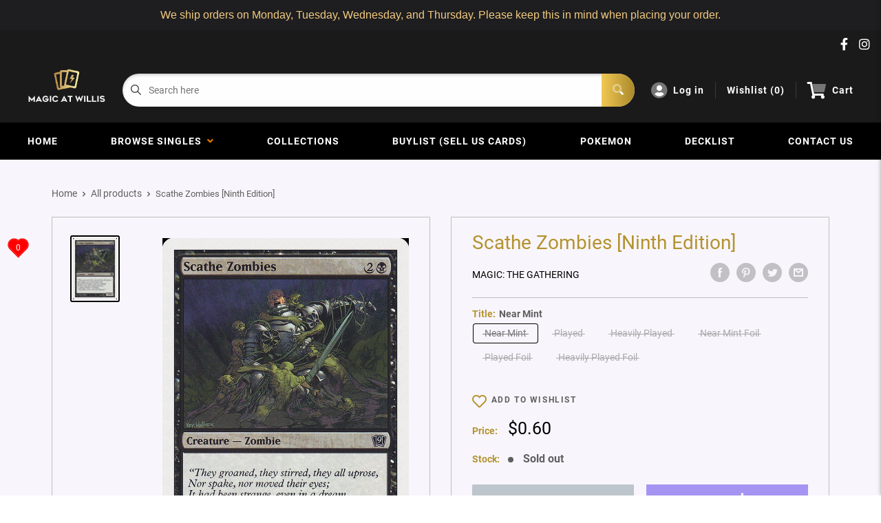

--- FILE ---
content_type: text/css
request_url: https://magicatwillis.co.nz/cdn/shop/t/4/assets/css-variables.css?v=64990894974923137981701668843
body_size: 988
content:
/** Shopify CDN: Minification failed

Line 159:0 Unexpected "<"
Line 160:2 Comments in CSS use "/* ... */" instead of "//"
Line 162:9 Expected ":"
Line 163:10 Expected ":"
Line 164:10 Expected ":"
Line 165:18 Unexpected "="
Line 166:6 Expected identifier but found "cssVars("
Line 169:12 Expected ":"
Line 171:0 Unexpected "<"

**/
@font-face {
  font-family: Roboto;
  font-weight: 400;
  font-style: normal;
  src: url("//magicatwillis.co.nz/cdn/fonts/roboto/roboto_n4.da808834c2315f31dd3910e2ae6b1a895d7f73f5.woff2?h1=bWFnaWNhdHdpbGxpcy5jby5ueg&h2=bWFnaWNhdHdpbGxpcy5hY2NvdW50Lm15c2hvcGlmeS5jb20&hmac=397187cdba0f4a62aabacac556072b78ecf627bedc09fa3eb99eaa5fc3981756") format("woff2"),
       url("//magicatwillis.co.nz/cdn/fonts/roboto/roboto_n4.a512c7b68cd7f12c72e1a5fd58e7f7315c552e93.woff?h1=bWFnaWNhdHdpbGxpcy5jby5ueg&h2=bWFnaWNhdHdpbGxpcy5hY2NvdW50Lm15c2hvcGlmeS5jb20&hmac=98a5bd182ea4088a9d5a79df29f0c53be3aa8318ee6580cf1ed227e66fc8fb76") format("woff");
}

@font-face {
  font-family: Roboto;
  font-weight: 400;
  font-style: normal;
  src: url("//magicatwillis.co.nz/cdn/fonts/roboto/roboto_n4.da808834c2315f31dd3910e2ae6b1a895d7f73f5.woff2?h1=bWFnaWNhdHdpbGxpcy5jby5ueg&h2=bWFnaWNhdHdpbGxpcy5hY2NvdW50Lm15c2hvcGlmeS5jb20&hmac=397187cdba0f4a62aabacac556072b78ecf627bedc09fa3eb99eaa5fc3981756") format("woff2"),
       url("//magicatwillis.co.nz/cdn/fonts/roboto/roboto_n4.a512c7b68cd7f12c72e1a5fd58e7f7315c552e93.woff?h1=bWFnaWNhdHdpbGxpcy5jby5ueg&h2=bWFnaWNhdHdpbGxpcy5hY2NvdW50Lm15c2hvcGlmeS5jb20&hmac=98a5bd182ea4088a9d5a79df29f0c53be3aa8318ee6580cf1ed227e66fc8fb76") format("woff");
}

@font-face {
  font-family: Roboto;
  font-weight: 700;
  font-style: normal;
  src: url("//magicatwillis.co.nz/cdn/fonts/roboto/roboto_n7.51ede27d5b58491d9cf07ad184108da52fef80b4.woff2?h1=bWFnaWNhdHdpbGxpcy5jby5ueg&h2=bWFnaWNhdHdpbGxpcy5hY2NvdW50Lm15c2hvcGlmeS5jb20&hmac=b392179661cc99407d87dc73ad212e2ee3fea149187541529dbee9017c810dad") format("woff2"),
       url("//magicatwillis.co.nz/cdn/fonts/roboto/roboto_n7.1babbb6a27f91b14216bafa40bf222e08f6999f4.woff?h1=bWFnaWNhdHdpbGxpcy5jby5ueg&h2=bWFnaWNhdHdpbGxpcy5hY2NvdW50Lm15c2hvcGlmeS5jb20&hmac=dca97bd88ac9059f884e8403af6ef8504ba2e374900be84554461682ef1702c0") format("woff");
}

@font-face {
  font-family: Roboto;
  font-weight: 400;
  font-style: italic;
  src: url("//magicatwillis.co.nz/cdn/fonts/roboto/roboto_i4.f98951b4b9b6e1096fc799cd05debd098bd422ac.woff2?h1=bWFnaWNhdHdpbGxpcy5jby5ueg&h2=bWFnaWNhdHdpbGxpcy5hY2NvdW50Lm15c2hvcGlmeS5jb20&hmac=14a8a96f681c1e2e1092ea6dab1b25af88e1ce33f91b4319cb6e6fbbd60fe790") format("woff2"),
       url("//magicatwillis.co.nz/cdn/fonts/roboto/roboto_i4.688a26691d45bc4053b6ae24a196cabdeedbc25c.woff?h1=bWFnaWNhdHdpbGxpcy5jby5ueg&h2=bWFnaWNhdHdpbGxpcy5hY2NvdW50Lm15c2hvcGlmeS5jb20&hmac=e036c6922964e13025a4696058e1abc1d5a8470a6053f4ad183215e5b6cf6b94") format("woff");
}

@font-face {
  font-family: Roboto;
  font-weight: 700;
  font-style: italic;
  src: url("//magicatwillis.co.nz/cdn/fonts/roboto/roboto_i7.9c922c35bb84952cfb17e8c1d42e440e75aa8ccf.woff2?h1=bWFnaWNhdHdpbGxpcy5jby5ueg&h2=bWFnaWNhdHdpbGxpcy5hY2NvdW50Lm15c2hvcGlmeS5jb20&hmac=8ebc06754108ec23acf4d355d3613548684c1b13f4610d173d643da099893fa6") format("woff2"),
       url("//magicatwillis.co.nz/cdn/fonts/roboto/roboto_i7.c50b5683f5731edb8040ff2110a54947108434de.woff?h1=bWFnaWNhdHdpbGxpcy5jby5ueg&h2=bWFnaWNhdHdpbGxpcy5hY2NvdW50Lm15c2hvcGlmeS5jb20&hmac=f5c1425f984ce9738f1deddf1a2ab155801332f5ab909d22e97ead4b05aafc85") format("woff");
}


/* Typography */

body
{
  font-family: Roboto;
  color:var(--text-color);
  font-size:var(--text-size);
}

p, a, button, input, select
{
  color:inherit;
  font-family: Roboto;
}

h1,h2,h3,h4,h5,h6
{
  font-family: Roboto;
  margin-bottom: 16px;
}

/* General Variables */

:root {

    /* Borders */

    --border-radius: 4px;
    --border-color: #BDBDBD;
    --header-border-color: rgba(30, 52, 93, 0.3);

    /* Text */

    --text-size: 14px;
    --text-color: #5F5F5F;
    --text-font-weight: 400;
    --default-text-font-size: 15px;
    --base-text-font-size: 16px;
    --text-font-bolder-weight: 600;

    /* Typography */

    --base-font: Roboto;
    --header-font: Roboto;

    /* Colors */
    --input-background: #fff;
    --color-gradient: linear-gradient(103.4deg, #a9882a 2.77%, #f1c854 84.58%);
    --color-gradient-secondary: linear-gradient(103.4deg,#1DA9A1 2.77%,#8bdbd6 84.58%);
    --color-primary: #b4922f;
    --color-secondary: #000000;
    --color-page-background: #f8f6fc;
    --brand-secondary: #b4922f;
    --button-bg-color: #b4922f;
    --button-text-color:  #fff;
    --button-bg-hover-color: #b4922f;
    --button-text-hover-color: #fff;

    /* Padding */

    --page-padding-y: 24px;
    --page-padding-x: 40px;
    --mobile-container-gutter: 20px;
    --desktop-container-gutter: 40px;
    
  /* Product */--text-color-rgb                   :  0, 0, 0;
    --product-on-sale-accent           : #ee0000;
    --product-on-sale-accent-rgb       : 238, 0, 0;
    --product-on-sale-color            : #ffffff;
    --product-in-stock-color           : #00a500;
    --product-low-stock-color          : #ee0000;
    --product-sold-out-color           : #82949f;
    --product-custom-label-1-background: #0774d7;
    --product-custom-label-1-color     : #ffffff;
    --product-custom-label-2-background: #00a500;
    --product-custom-label-2-color     : #ffffff;
    --product-review-star-color        : #f1c854;

}

/* width */
::-webkit-scrollbar {
  width: 10px;
}

/* Track */
::-webkit-scrollbar-track {
  background: #f1f1f1; 
}
 
/* Handle */
::-webkit-scrollbar-thumb {
  background: var(--color-primary);
}

/* Handle on hover */
::-webkit-scrollbar-thumb:hover {
  background: var(--color-primary);
}





<script>
  // IE11 does not have support for CSS variables, so we have to polyfill them
  if (!(((window || {}).CSS || {}).supports && window.CSS.supports('(--a: 0)'))) {
    const script = document.createElement('script');
    script.type = 'text/javascript';
    script.src = 'https://cdn.jsdelivr.net/npm/css-vars-ponyfill@2';
    script.onload = function() {
      cssVars({});
    };

    document.getElementsByTagName('head')[0].appendChild(script);
  }
</script>

